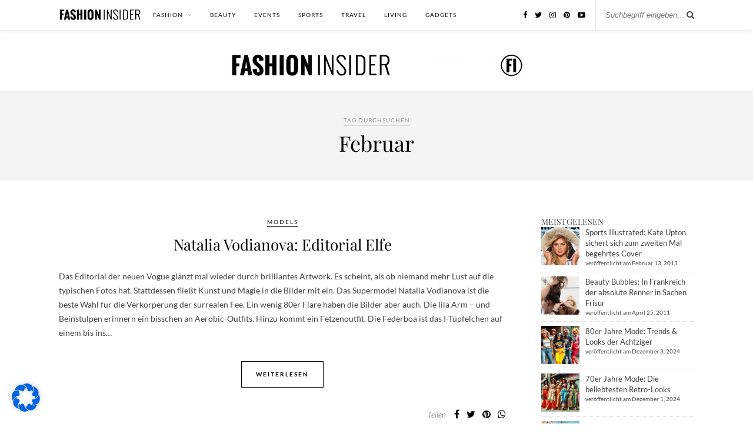

--- FILE ---
content_type: text/css
request_url: https://www.fashion-insider.de/wp-content/cache/min/1/wp-content/themes/rosemary/style.css?ver=1765915794
body_size: 9116
content:
*,html,body,div,dl,dt,dd,ul,ol,li,h1,h2,h3,h4,h5,h6,pre,form,label,fieldset,input,p,blockquote,th,td{margin:0;padding:0}table{border-collapse:collapse;border-spacing:0}fieldset,img{border:0}address,caption,cite,code,dfn,em,strong,th,var{font-style:normal;font-weight:400}ol,ul,li{list-style:none}caption,th{text-align:left}h1,h2,h3,h4,h5,h6{font-size:100%;font-weight:400}q:before,q:after{content:''}strong{font-weight:700}em{font-style:italic}a img{border:none}strong,b,strong *,b *{font-weight:700}em,i,em *,i *{font-style:italic}*,*:before,*:after{-webkit-box-sizing:border-box;-moz-box-sizing:border-box;box-sizing:border-box;-webkit-font-smoothing:antialiased;-moz-osx-font-smoothing:grayscale}html{overflow-x:hidden}body{background:#fff;font-family:"Lato",sans-serif;color:#424242;font-size:14px}p{line-height:24px}a{text-decoration:none;color:#C69F73}h1,h2,h3,h4,h5,h6{font-family:"Playfair Display"}.container{width:1080px;margin:0 auto}#content{margin-bottom:80px}#content:after{content:"";display:table;clear:both}#main{width:760px;float:left}#main.fullwidth{width:100%;float:none}#sidebar{width:260px;float:right}#top-bar{background:#fff;width:100%;height:51px;position:fixed;z-index:9999;box-shadow:0 1px 5px rgba(190,190,190,.46);-webkit-box-shadow:0 1px 5px rgba(190,190,190,.46);-moz-box-shadow:0 1px 5px rgba(190,190,190,.46);-webkit-backface-visibility:hidden}#top-bar .container{position:relative}#nav-wrapper{float:left}.slicknav_menu{display:none}#nav-wrapper .menu li{display:inline-block;margin-right:28px;position:relative}#nav-wrapper .menu li a{font-size:10px;text-transform:uppercase;letter-spacing:1px;line-height:51px;color:#000;display:block}#nav-wrapper .menu li.current-menu-item>a,#nav-wrapper .menu li.current_page_item>a,#nav-wrapper .menu li a:hover{color:#C69F73}#nav-wrapper .menu li.current-menu-item>a,#nav-wrapper .menu li.current_page_item>a{font-weight:700}#nav-wrapper .menu>li.menu-item-has-children>a:after{font-family:FontAwesome;content:"\f107";margin-left:7px;color:#999;font-size:11px}#nav-wrapper .menu .sub-menu,#nav-wrapper .menu .children{background-color:#fff;display:none;padding:0;position:absolute;margin-top:0;left:0;z-index:99999;border:1px solid #eee;border-top:none}#nav-wrapper ul.menu ul a,#nav-wrapper .menu ul ul a{color:#727272;margin:0;padding:6px 10px;min-width:165px;line-height:20px;-o-transition:.22s;-ms-transition:.22s;-moz-transition:.22s;-webkit-transition:.22s;transition:.22s;border-top:1px solid #eee}#nav-wrapper ul.menu ul li,#nav-wrapper .menu ul ul li{padding-right:0;margin-right:0}#nav-wrapper ul.menu ul a:hover,#nav-wrapper .menu ul ul a:hover{color:#C69F73;background:#f5f5f5}#nav-wrapper ul.menu li:hover>ul,#nav-wrapper .menu ul li:hover>ul{display:block}#nav-wrapper .menu .sub-menu ul,#nav-wrapper .menu .children ul{left:100%;top:0}#top-social{position:absolute;right:185px;top:0}#top-social.nosearch{right:0}#top-social a{color:#000;font-size:13px;margin-left:10px;line-height:51px}#top-social a:hover{color:#C69F73}#top-search{position:absolute;right:0;top:0;padding-left:16px;border-left:1px solid;border-color:#e8e8e8;z-index:999}#top-search form{display:inline}#top-search input{border:none;font-style:italic;width:135px;background:transparent}#top-search input:focus{outline:none}#top-search i{font-size:14px;line-height:51px}.show-search{display:none}i.search-toggle{font-size:14px;line-height:51px;display:none;cursor:pointer}.show-search{position:absolute;top:51px;right:-1px;display:none;z-index:10000}.show-search input{width:190px;background:#FFF;-webkit-box-shadow:0 5px 4px -4px rgba(190,190,190,.1);-moz-box-shadow:0 5px 4px -4px rgba(190,190,190,.1);box-shadow:0 5px 4px -4px rgba(190,190,190,.1);border:1px solid #eee;padding:10px 0 10px 10px;font-style:italic}.show-search input:focus{border:1px solid #ddd;outline:none}#header{padding-top:51px;margin-bottom:60px;border-bottom:1px solid #eee}.home #header,.page-template-page-slider #header,.page-template-page-slider-sidebar #header{margin-bottom:0;border-bottom:none}#logo{text-align:center;padding:68px 0 41px}#logo{max-width:100%;height:auto}.featured-area{margin-bottom:60px}.feat-item{position:relative;height:660px;background-size:cover;background-repeat:no-repeat;background-position:center;-moz-box-sizing:border-box;-webkit-box-sizing:border-box;box-sizing:border-box;display:block;width:100%;padding:17.2% 32.5%}.feat-overlay{background:rgba(255,255,255,1);position:relative;height:100%;width:100%;display:table;vertical-align:middle;text-align:center;-moz-box-sizing:border-box;-webkit-box-sizing:border-box;box-sizing:border-box;overflow:hidden;-webkit-box-shadow:0 8px 6px -6px rgba(0,0,0,.25);-moz-box-shadow:0 8px 6px -6px rgba(0,0,0,.25);box-shadow:0 8px 6px -6px rgba(0,0,0,.25)}.feat-overlay-inner{vertical-align:middle;display:table-cell}.feat-item .post-header{margin-bottom:0;padding:0 20px}.feat-item .post-header .date{display:block;margin-bottom:28px}.feat-item .post-header h2{margin-bottom:14px}.feat-item .post-header h2 a{font-size:24px}.feat-item .read-more{font-size:10px;text-transform:uppercase;letter-spacing:2px;color:#000;background:#fff;font-weight:700;display:inline-block;padding:12px 26px 13px;border:1px solid;border-color:#C69F73;-o-transition:.2s;-ms-transition:.2s;-moz-transition:.2s;-webkit-transition:.2s}.feat-item .read-more:hover{background:#C69F73;color:#fff}.promo-area{overflow:hidden;margin-bottom:60px}.promo-area.promo-slider{margin-top:-20px}.promo-area .promo-item{display:table;width:340px;float:left;margin-right:30px;height:190px;background-size:cover;background-repeat:no-repeat;background-position:center center;-moz-box-sizing:border-box;-webkit-box-sizing:border-box;box-sizing:border-box;padding:16px;position:relative}.promo-area .promo-item:last-child{margin-right:0}.promo-area .promo-overlay{height:100%;display:table-cell;vertical-align:middle;text-align:center}.promo-area .promo-overlay h4{color:#000;line-height:1.5em;padding:12px 16px 12px 17px;font-size:11px;text-transform:uppercase;letter-spacing:2px;background:#fff;display:inline-block;max-width:65%;font-family:"Lato",sans-serif;-webkit-box-shadow:0 8px 6px -6px rgba(0,0,0,.25);-moz-box-shadow:0 8px 6px -6px rgba(0,0,0,.25);box-shadow:0 8px 6px -6px rgba(0,0,0,.25)}.promo-area .promo-link{position:absolute;height:100%;width:100%;top:0;left:0;z-index:999999;display:block}.post{margin-bottom:50px}.post-header{margin-bottom:25px;text-align:center}.post-header .cat a{font-size:10px;text-transform:uppercase;letter-spacing:2px;border-bottom:1px solid;border-color:#C69F73;padding-bottom:2px;display:inline-block;margin:0 4px 12px 4px}.post-header h2,.post-header h1{margin-bottom:10px}.post-header h2 a,.post-header h1{color:#000;font-size:26px;-o-transition:.2s;-ms-transition:.2s;-moz-transition:.2s;-webkit-transition:.2s}#main.fullwidth.post-fullwidth .post-header h2,#main.fullwidth.post-fullwidth .post-header h1,#main.fullwidth.narrow.post-fullwidth .post-header h2,#main.fullwidth.narrow.post-fullwidth .post-header h1{max-width:65%;margin-left:auto;margin-right:auto}#main.fullwidth.post-fullwidth .post-header h2 a,#main.fullwidth.post-fullwidth .post-header h1,#main.fullwidth.narrow.post-fullwidth .post-header h2 a,#main.fullwidth.narrow.post-fullwidth .post-header h1{font-size:34px}.post-header h2 a:hover{opacity:.60}.post-header .date{font-size:11px;font-style:italic;color:#888}.post-img{margin-bottom:20px;text-align:center}.post-img img{max-width:100%;height:auto}.post-img.audio iframe{height:166px;width:100%}#main.fullwidth.narrow .post-entry{max-width:800px;margin-left:auto;margin-right:auto}.post-entry img{max-width:100%;height:auto}.post-entry p,.post-entry h1,.post-entry h2,.post-entry h3,.post-entry h4,.post-entry h5,.post-entry h6,.post-entry hr{margin-bottom:20px}.post-entry h1,.post-entry h2,.post-entry h3,.post-entry h4,.post-entry h5,.post-entry h6{color:#000}.post-entry h1{font-size:26px}.post-entry h2{font-size:24px}.post-entry h3{font-size:21px}.post-entry h4{font-size:19px}.post-entry h5{font-size:17px}.post-entry h6{font-size:15px}.post-entry hr{border:0;height:0;border-bottom:1px solid #e5e5e5;clear:both}.post-entry blockquote{border-left:3px solid;border-color:#C69F73;padding:0 18px}.post-entry blockquote p{font-family:"Georgia";font-size:18px;line-height:28px;font-style:italic;color:#999}.post-entry a:hover{text-decoration:underline}.post-entry ul,.post-entry ol{padding-left:45px;margin-bottom:20px}.post-entry ul li,.post-entry ol li{margin-bottom:12px;line-height:24px}.post-entry ul li{list-style:disc}.post-entry ol li{list-style:decimal}.sticky.post .post-header{border:1px dashed #eee;padding:20px 0}.post-entry pre{overflow:auto}.post-entry table{width:100%;margin-bottom:22px;border-collapse:collapse}.post-entry td,.post-entry th{padding:12px;border-bottom:1px #e5e5e5 solid}.post-entry th{font-weight:700;font-size:14px;background:#f5f5f5}.post-entry tr:hover{background:#f9f9f9}.more-link{text-align:center;display:block}.more-button{font-size:10px;line-height:24px;text-transform:uppercase;letter-spacing:2px;color:#000;background:#fff;font-weight:700;display:inline-block;margin-top:16px;padding:9px 24px 10px;border:1px solid;border-color:#C69F73;-o-transition:.2s;-ms-transition:.2s;-moz-transition:.2s;-webkit-transition:.2s}.more-button:hover{background:#C69F73;color:#fff;border:1px solid;border-color:#C69F73}.post-meta{margin-top:35px;overflow:hidden;border-bottom:1px solid #e5e5e5;padding-bottom:10px;font-style:italic;clear:both}.meta-comments{float:left}.meta-comments a{color:#424242;font-size:13px}.meta-share{float:right;color:#999;font-size:13px}.share-text{margin-right:2px}.meta-share a{margin-left:9px;font-size:16px}.post-author{margin-bottom:60px;margin-top:60px;overflow:hidden}.author-img{float:left;margin-right:30px}.author-img img{border-radius:50%}.author-content h5 a{font-size:18px;margin-bottom:8px;color:#000;display:block}.author-content p{margin-bottom:8px}.author-content .author-social{font-size:14px;color:#bbb;margin-right:8px}.post-related{overflow:hidden;margin-bottom:60px;margin-top:60px}.post-box{text-align:center}.post-box-title{font-size:11px;letter-spacing:2px;text-transform:uppercase;margin-bottom:30px;font-weight:700;border-bottom:1px solid #ddd;padding-bottom:4px;display:inline-block;font-family:"Lato"}.item-related{width:240px;float:left;margin-right:20px}.item-related:last-child{margin-right:0}#main.fullwidth .item-related{width:340px;margin-right:30px}#main.fullwidth .item-related:last-child{margin-right:0}.item-related img{margin-bottom:6px;width:100%;height:auto}.item-related h3{margin-bottom:4px}.item-related h3 a{font-size:14px;color:#424242;font-family:"Lato"}.item-related h3 a:hover{text-decoration:underline}.item-related span.date{font-size:11px;font-style:italic;color:#999}.post-tags{margin-top:25px;margin-bottom:-15px;padding-bottom:13px;clear:both}.post-tags a{font-size:10px;letter-spacing:1px;text-transform:uppercase;background:#f2f2f2;color:#666;padding:7px 8px;margin-right:7px;border-radius:3px;margin-bottom:5px;display:inline-block;-o-transition:.3s;-ms-transition:.3s;-moz-transition:.3s;-webkit-transition:.3s}.post-tags a:hover{background:#ddd;color:#666;text-decoration:none}.post-comments{margin-bottom:60px;margin-top:60px}.comments{margin-bottom:40px}.thecomment{border-bottom:1px dotted #eee;padding-bottom:34px;margin-bottom:34px}.thecomment .author-img{float:left;margin-right:20px}.thecomment .author-img img{border-radius:50%}.thecomment .comment-text{overflow:hidden}.thecomment .comment-text span.author,.thecomment .comment-text span.author a{display:block;font-size:13px;text-transform:uppercase;letter-spacing:2px;margin-bottom:6px;color:#424242}.thecomment .comment-text span.author a:hover{text-decoration:underline}.thecomment .comment-text span.date{font-size:11px;color:#999;font-style:italic;display:block;margin-bottom:6px}.thecomment .comment-text em{font-size:13px;margin-bottom:-14px;display:block;color:orange;letter-spacing:1px}.thecomment .comment-text em i{font-size:14px;color:#f3bd00}.post-comments span.reply a{float:right;font-size:10px;background-color:#aaa;color:#FFF;padding:2px 5px 4px 5px;border-radius:2px;margin-left:7px;-o-transition:.3s;-ms-transition:.3s;-moz-transition:.3s;-webkit-transition:.3s;transition:.3s}.post-comments span.reply a.comment-edit-link{background:#c5c5c5}.post-comments span.reply a:hover{opacity:.8}.post-comments ul.children{margin:0 0 0 55px}.post-comments ul.children li.thecomment{margin:0 0 8px 0}#respond{margin-bottom:20px;overflow:hidden}#respond h3{font-size:11px;color:#999;font-weight:700;margin-bottom:20px;font-family:"Lato";letter-spacing:2px;text-transform:uppercase}#respond h3 a{color:#000;display:inline-block}#respond h3 small a{text-transform:uppercase;font-size:11px;background:#333;color:#FFF;padding:4px 6px 5px;border-radius:3px;margin-left:7px;letter-spacing:1px;-o-transition:.3s;-ms-transition:.3s;-moz-transition:.3s;-webkit-transition:.3s;transition:.3s}#respond h3 small a:hover{opacity:.8}#respond label{color:#888;width:80px;font-size:13px;display:inline-block;font-weight:300}#respond input{padding:8px 10px;border:1px solid #DDD;margin-right:10px;border-radius:3px;color:#999;margin-bottom:15px;font-size:11px;width:250px;font-family:"Lato"}#respond input:focus{outline:none}#respond .comment-form-url{margin-bottom:10px}#respond textarea{padding:14px;border:1px solid #DDD;border-radius:3px;width:95%;height:120px;font-size:13px;color:#777;margin-bottom:14px;line-height:20px;font-family:"Lato"}#respond textarea:focus{outline:none}#respond #submit{text-transform:uppercase;letter-spacing:2px;background:#eee;border-radius:0;font-size:11px;color:#666;padding:12px 19px 14px;margin-top:6px;display:inline-block;border:none;-o-transition:.3s;-ms-transition:.3s;-moz-transition:.3s;-webkit-transition:.3s;transition:.3s;cursor:pointer;border-radius:30px;width:auto}#respond #submit:hover{background:#333;color:#FFF}p.comment-form-cookies-consent{margin-bottom:10px}#respond p.comment-form-cookies-consent input[type="checkbox"]{width:auto}#respond p.comment-form-cookies-consent label{width:100%;display:inline}.pagination{margin-top:60px;overflow:hidden;margin-bottom:40px}.pagination a{display:inline-block;letter-spacing:2px;text-transform:uppercase;font-size:11px;border-bottom:1px solid #e5e5e5;padding-bottom:5px;font-weight:700;-o-transition:.3s;-ms-transition:.3s;-moz-transition:.3s;-webkit-transition:.3s}.pagination a:hover{color:#424242}.pagination .newer{float:left}.pagination .older{float:right}.list-item{overflow:hidden;margin-bottom:30px;padding-bottom:30px;border-bottom:1px solid #eee}.list-item .list-content{overflow:hidden}.list-item .post-img{float:left;margin-right:25px;margin-bottom:0}.list-item .post-img img{max-width:270px}.list-item .list-content .post-header{text-align:left}.list-item .post-header h2 a{font-size:22px}.list-item .post-header .cat a{margin:0 8px 7px 0}.list-item .post-header{margin-bottom:14px}.list-meta .date{font-size:11px;font-style:italic;color:#999}.list-item .post-entry p{margin-bottom:14px}.grid-item{margin-bottom:40px}.sp-grid>li{width:365px;display:inline-block;vertical-align:top;margin-right:26px}#main.fullwidth .sp-grid>li{width:520px;margin-right:36px}#main.fullwidth .sp-grid li:nth-of-type(2n+2){margin-right:0}.sp-grid li:nth-of-type(2n+2){margin-right:0}.grid-item .post-header .cat a{margin:0 4px 8px 4px}.grid-item .post-header h2 a{font-size:22px}.grid-item .post-header{margin-bottom:16px}.widget{margin-bottom:38px}.widget-title{border:1px solid;border-color:#C69F73;font-size:10px;color:#000;text-transform:uppercase;letter-spacing:2px;font-family:"Lato";font-weight:700;text-align:center;margin-bottom:25px;padding:16px 0}.widget a:hover{text-decoration:underline}.widget input,.widget select{border:1px solid #ddd;color:#888;padding:9px 7px;width:100%}.widget input:focus,.widget select:focus{outline:none;border:1px solid #d5d5d5}.widget ul li{margin-bottom:7px;padding-bottom:8px;border-bottom:1px dotted #d5d5d5}.widget ul li:last-child{margin-bottom:0;padding-bottom:0;border-bottom:none}.widget ul li a{color:#424242}.widget img{max-width:100%;height:auto}.about-widget{text-align:center}.about-widget img{margin-bottom:10px;max-width:100%;height:auto}.about-round{border-radius:50%}.social-widget{text-align:center}.social-widget a:first-child{margin-left:0}.social-widget a:last-child{margin-right:0}.social-widget a i{height:16px;width:20px;text-align:center;line-height:20px;color:#161616;border-radius:50%;margin:0 8px;font-size:16px}.social-widget a:hover>i{color:#C69F73}.side-pop{margin-bottom:25px}.side-pop:after{content:"";display:table;clear:both}.side-pop:last-child{margin-bottom:0}.side-pop-img{margin-bottom:12px;position:relative}.side-pop-img img{vertical-align:middle}.side-pop-content{text-align:center}.side-pop-content h4{margin-bottom:7px}.side-pop-content h4 a{font-size:15px;color:#000;font-family:"Lato",sans-serif}.side-pop-content span.sp-date{font-size:11px;color:#999;font-style:italic;display:block}.side-count{position:absolute;left:-8px;top:-8px;height:38px;width:38px;line-height:38px;background-color:#121212;border-radius:100%;color:#fff;font-size:16px;text-align:center}.side-pop.list .side-count{height:28px;width:28px;line-height:28px;font-size:13px}.side-pop.overlay .side-pop-content{position:absolute;bottom:0;left:0;width:100%;background:-moz-linear-gradient(bottom,rgba(0,0,0,.7) 0,rgba(0,0,0,0) 100%);background:-webkit-linear-gradient(bottom,rgba(0,0,0,.7) 0,rgba(0,0,0,0) 100%);background:linear-gradient(to top,rgba(0,0,0,.7) 0,rgba(0,0,0,0) 100%);padding:80px 20px 15px;box-sizing:border-box}.side-pop.overlay .side-pop-content h4 a{color:#fff;font-weight:500}.side-pop.overlay .side-pop-content span.sp-date{color:#bbb}.side-pop.overlay .side-pop-img{margin-bottom:0}.side-pop.list{margin-bottom:24px}.side-pop.list:last-child{margin-bottom:0}.side-pop.list .side-pop-img{float:left;max-width:94px;margin-right:15px;margin-bottom:0}.side-pop.list .side-pop-content{text-align:left;overflow:hidden}.side-pop.list .side-pop-content h4 a{font-size:13px}.widget_categories ul li,.widget_archive ul li{color:#999}.widget_categories a,.widget_archive a{margin-right:5px}.widget .tagcloud a{font-size:9px!important;letter-spacing:1px;text-transform:uppercase;background:#f2f2f2;color:#777;padding:6px 8px 7px;margin-right:5px;margin-bottom:8px;display:inline-block;-o-transition:.3s;-ms-transition:.3s;-moz-transition:.3s;-webkit-transition:.3s}.widget .tagcloud a:hover{opacity:.7;text-decoration:none}#wp-calendar{width:100%}#wp-calendar caption{text-align:right;color:#777;font-size:12px;margin-top:10px;margin-bottom:15px;border-bottom:1px solid #e5e5e5;padding-bottom:8px}#wp-calendar thead{font-size:12px}#wp-calendar thead th{padding-bottom:10px}#wp-calendar tbody{color:#aaa}#wp-calendar tbody td{background:#f5f5f5;border:1px solid #fff;text-align:center;padding:8px;font-size:12px}#wp-calendar tbody td a{font-weight:700;color:#222}#wp-calendar tbody td:hover{background:#fff}#wp-calendar tbody .pad{background:none}#wp-calendar tfoot #next{font-size:10px;text-transform:uppercase;text-align:right}#wp-calendar tfoot #prev{font-size:10px;text-transform:uppercase;padding-top:10px}#wp-calendar thead th{padding-bottom:10px;text-align:center}#sidebar .instagram-pics li{width:31.8%;display:inline-block;border-bottom:none;padding:0;margin:0 2px 2px}#sidebar .instagram-pics li img{max-width:100%}#sidebar .instagram-pics li img:hover{opacity:.87}.widget #searchform input#s{border:1px solid #e5e5e5;background:#fff url(../../../../../../themes/rosemary/img/searchsubmit.png) no-repeat 96% 13px;padding:14px 14px;font-size:11px;color:#999;letter-spacing:1px}.widget #searchform #s:focus{outline:none}.widget #searchform input#s{width:230px}.widget ul.menu li ul{padding-left:12px;margin-top:8px}#sidebar .promo-item{display:table;width:100%;height:130px;background-size:cover;background-repeat:no-repeat;background-position:center center;position:relative}#sidebar .promo-overlay{height:100%;display:table-cell;vertical-align:middle;text-align:center}#sidebar .promo-overlay h4{color:#000;line-height:1.5em;padding:9px 15px 8px;font-size:11px;text-transform:uppercase;letter-spacing:2px;background:#fff;display:inline-block;font-family:"Lato",sans-serif}#sidebar .promo-link{position:absolute;height:100%;width:100%;top:0;left:0;z-index:999;display:block}#instagram-footer{text-align:center;overflow:hidden;clear:both}.instagram-title{font-size:16px;text-transform:uppercase;margin-bottom:22px}#instagram-footer .instagram-pics li{width:16.66666666666667%;display:inline;float:left}#instagram-footer .instagram-pics li img{max-width:100%}#instagram-footer .instagram-pics li img:hover{opacity:.87}#instagram-footer p.clear{font-size:11px;border-bottom:1px solid #eee;display:inline-block;margin-top:5px}#footer{clear:both;padding:16px 0 28px;overflow:hidden}#footer .copyright{font-style:italic;font-size:12px;color:#888}#footer .copyright.left{float:left}#footer .copyright.right{float:right}.archive-box{text-align:center;background:#f4f4f4;margin-top:-61px;padding:40px 0;margin-bottom:60px}.archive-box h1{font-size:36px;color:#000}.archive-box span{font-size:10px;text-transform:uppercase;letter-spacing:1px;color:#999;display:inline-block;border-bottom:1px solid #d8d8d8;padding-bottom:3px;margin-bottom:5px}.nothing{font-size:14px;color:#999;text-align:center}.archive-descrip{margin-top:20px}.archive-descrip.post-entry p:last-child{margin-bottom:0}.post-header.page-blog h2{font-size:28px;color:#000;margin-bottom:40px}.alignnone{margin:5px 20px 20px 0}.aligncenter,div.aligncenter{display:block;margin:5px auto 5px auto}.alignright{float:right;margin:5px 0 20px 20px}.alignleft{float:left;margin:5px 20px 20px 0}a img.alignright{float:right;margin:5px 0 20px 20px}a img.alignnone{margin:5px 20px 20px 0}a img.alignleft{float:left;margin:5px 20px 20px 0}a img.aligncenter{display:block;margin-left:auto;margin-right:auto}.wp-caption{background:#fff;border:1px solid #f0f0f0;max-width:96%;padding:5px 3px 10px;text-align:center}.wp-caption.alignnone{margin:5px 20px 20px 0}.wp-caption.alignleft{margin:5px 20px 20px 0}.wp-caption.alignright{margin:5px 0 20px 20px}.wp-caption img{border:0 none;height:auto;margin:0;max-width:98.5%;padding:0;width:auto}.wp-caption p.wp-caption-text{font-size:11px;line-height:17px;margin:0;padding:0 4px 5px}.gallery .gallery-caption{font-size:12px;color:#888;font-family:"Open Sans"}.gallery .gallery-icon img{border-radius:2px;border:none!important;padding:6px;box-sizing:border-box}.error-page{text-align:center}.error-page h1{font-size:186px;color:#000}.error-page p{color:#999;font-style:italic}.wpcf7 input{width:266px}div.wpcf7{overflow:hidden;margin-top:40px}.wpcf7 input,.wpcf7 textarea{padding:8px;border:1px solid #DDD;margin-right:10px;-webkit-border-radius:5px;-moz-border-radius:5px;border-radius:5px;color:#777;font-size:12px;margin-top:6px;margin-bottom:6px}.wpcf7 textarea{width:95%}.wpcf7 .wpcf7-submit{background:#eee;-webkit-border-radius:20px;-moz-border-radius:20px;border-radius:20px;padding:12px 24px;color:#666;letter-spacing:3px;font-size:11px;text-transform:uppercase;cursor:pointer;-o-transition:.3s;-ms-transition:.3s;-moz-transition:.3s;-webkit-transition:.3s;transition:.3s;display:block;border:none;width:auto}.wpcf7 .wpcf7-submit:hover{background:#333;color:#fff}.slicknav_btn{position:relative;display:block;vertical-align:middle;float:left;line-height:27px;cursor:pointer;height:27px}.slicknav_menu .slicknav_menutxt{display:block;line-height:1.188em;float:left}.slicknav_menu .slicknav_icon{float:left;margin:.188em 0 0 .438em}.slicknav_menu .slicknav_no-text{margin:0}.slicknav_menu .slicknav_icon-bar{display:block;width:1.125em;height:.125em}.slicknav_btn .slicknav_icon-bar+.slicknav_icon-bar{margin-top:.188em}.slicknav_nav{clear:both}.slicknav_nav ul,.slicknav_nav li{display:block}.slicknav_nav .slicknav_arrow{font-size:.8em;margin:0 0 0 .4em}.slicknav_nav .slicknav_item{cursor:pointer}.slicknav_nav .slicknav_row{display:block}.slicknav_nav a{display:block}.slicknav_nav .slicknav_item a,.slicknav_nav .slicknav_parent-link a{display:inline}.slicknav_menu:before,.slicknav_menu:after{content:" ";display:table}.slicknav_menu:after{clear:both}.slicknav_menu{*zoom:1}.slicknav_menu{font-size:16px}.slicknav_btn{margin:5px 5px 6px;text-decoration:none;text-shadow:0 1px 1px rgba(255,255,255,.75);-webkit-border-radius:4px;-moz-border-radius:4px;border-radius:4px}.slicknav_menu .slicknav_menutxt{color:#FFF;font-weight:700;text-shadow:0 1px 3px #000}.slicknav_menu .slicknav_icon-bar{background-color:#000}.slicknav_menu{background:#fff;padding:6px}.slicknav_nav{color:#fff;margin:0;padding:0;background:#f6f6f6;z-index:9999}.slicknav_nav,.slicknav_nav ul{list-style:none;overflow:hidden}.slicknav_nav ul{padding:0;margin:0 0 0 20px}.slicknav_nav .slicknav_row{padding:5px 10px;margin:2px 5px}.slicknav_nav a{padding:5px 10px;margin:2px 5px;text-decoration:none;color:#000;font-size:10px;font-weight:400;letter-spacing:1px;text-transform:uppercase}.slicknav_nav .slicknav_item a,.slicknav_nav .slicknav_parent-link a{padding:0;margin:0}.slicknav_nav .slicknav_txtnode{margin-left:15px}.slicknav_menu .slicknav_no-text{margin-top:7px}.woocommerce .page-title{font-size:30px;font-weight:300;margin-bottom:-3px}.woocommerce .woocommerce-result-count{color:#999;font-size:14px;font-style:italic}.woocommerce .woocommerce-ordering select{padding:7px 9px;color:#999;border-radius:2px;font-size:13px;border:1px solid #e5e5e5;max-width:190px}.woocommerce .woocommerce-ordering{margin-top:-15px;margin-bottom:40px}.woocommerce ul.products li.product a img{margin-bottom:8px}.woocommerce ul.products li.product .woocommerce-loop-category__title,.woocommerce ul.products li.product .woocommerce-loop-product__title,.woocommerce ul.products li.product h3{color:#000;font-weight:400;padding-bottom:4px;font-size:16px;text-align:center;text-transform:none;letter-spacing:0;font-family:"Playfair Display"}.woocommerce ul.products li.product .price{text-align:center;font-size:13px;color:#888}.woocommerce ul.products li.product .price del{display:inline;margin-right:3px}.woocommerce ul.products li.product .price ins{font-weight:400;text-decoration:none}.woocommerce ul.products li.product .button{display:none}.woocommerce span.onsale{height:38px;width:38px;line-height:38px;padding:0;font-weight:400;font-size:12px;color:#fff;background-color:#222;margin:-.8em -.8em 0 0}.woocommerce ul.products li.product .onsale{margin:-.8em -.8em 0 0}.woocommerce nav.woocommerce-pagination ul{border:none}.woocommerce nav.woocommerce-pagination ul li{border:1px solid #e5e5e5;margin:0 3px;border-radius:3px}.woocommerce nav.woocommerce-pagination ul li a:focus,.woocommerce nav.woocommerce-pagination ul li a:hover,.woocommerce nav.woocommerce-pagination ul li span.current{background:#f4f4f4;color:#888}.woocommerce nav.woocommerce-pagination ul li a,.woocommerce nav.woocommerce-pagination ul li span{color:#999;font-size:12px;padding:6px 9px}.woocommerce ul.products li.product .star-rating{margin:5px auto 10px}.woocommerce div.product .product_title{font-size:28px;color:#000;margin-bottom:10px}.woocommerce .star-rating{font-size:11px;color:#C69F73}.woocommerce .woocommerce-product-rating .star-rating{margin:.5em 6px 0 0}a.woocommerce-review-link{font-size:13px;color:#999;font-style:italic}.woocommerce div.product .woocommerce-product-rating{margin-bottom:2px}.woocommerce div.product .entry-summary p.price,.woocommerce div.product .entry-summary span.price{font-size:18px;color:#666;margin:5px 0 38px;position:relative}.woocommerce div.product .entry-summary p.price:after{content:"";position:absolute;bottom:-18px;left:0;height:1px;width:44px;border-top:1px solid;border-color:#d5d5d5}.woocommerce div.product p.price ins,.woocommerce div.product span.price ins{font-weight:400;text-decoration:none}.woocommerce div.product div.summary p{margin-bottom:16px;color:#444}.woocommerce div.product div.summary p:last-child{margin-bottom:30px}.woocommerce #respond input#submit.alt,.woocommerce a.button.alt,.woocommerce button.button.alt,.woocommerce input.button.alt{background-color:#161616;font-size:10px;text-transform:uppercase;letter-spacing:2px;padding:13px 14px 13px 15px;font-weight:400;border-radius:0}.woocommerce #respond input#submit.alt:hover,.woocommerce a.button.alt:hover,.woocommerce button.button.alt:hover,.woocommerce input.button.alt:hover{background-color:#999}.woocommerce .quantity .qty{padding:10px 4px;margin-right:10px;width:4em}.woocommerce div.product form.cart div.quantity{margin-right:2px}.product_meta{color:#949494;font-size:12px}.product_meta .sku_wrapper,.product_meta .posted_in,.product_meta .tagged_as{display:block;margin-bottom:2px}.product_meta a{color:#aaa}.woocommerce-Reviews .comment-reply-title{text-transform:uppercase;letter-spacing:1px;margin-bottom:10px;font-size:11px;font-weight:700;display:block}.woocommerce #content div.product div.images,.woocommerce div.product div.images,.woocommerce-page #content div.product div.images,.woocommerce-page div.product div.images{width:52%}.woocommerce #content div.product div.summary,.woocommerce div.product div.summary,.woocommerce-page #content div.product div.summary,.woocommerce-page div.product div.summary{width:43%}.woocommerce div.product div.images,.woocommerce div.product div.summary{margin-bottom:50px}.woocommerce div.product .woocommerce-tabs ul.tabs li a{padding:14px 10px 14px;font-size:11px;text-transform:uppercase;letter-spacing:2px;font-weight:400}.woocommerce div.product .woocommerce-tabs .panel h2,.related.products h2,.upsells.products h2{margin-bottom:20px;text-transform:uppercase;letter-spacing:2px;font-size:12px;font-weight:700;position:relative;font-family:"Lato",sans-serif;font-style:normal}.woocommerce div.product .woocommerce-tabs ul.tabs{margin-bottom:30px}.woocommerce div.product .woocommerce-tabs ul.tabs li{background-color:#f4f4f4;border-color:#e2e2e2;border-radius:0}.woocommerce div.product .woocommerce-tabs ul.tabs li:after,.woocommerce div.product .woocommerce-tabs ul.tabs li:before{display:none}.woocommerce div.product .woocommerce-tabs ul.tabs:before{border-color:#e2e2e2}.woocommerce table.shop_attributes th{font-weight:400}.woocommerce table.shop_attributes td{padding:10px 0}.woocommerce table.shop_attributes td,.woocommerce table.shop_attributes th{border-bottom:none}.woocommerce table.shop_attributes{border-top:none}.entry-content th{background:#fff}.woocommerce table.shop_attributes td{color:#888}.related.products h2{margin-bottom:30px}.woocommerce #reviews #comments ol.commentlist{padding-left:0;margin-left:0}.woocommerce #reviews #comments ol.commentlist li img.avatar{position:relative;border:none;background:none;border-radius:100%;height:50px;width:50px}.woocommerce #reviews #comments ol.commentlist li .comment-text{border:none;border-radius:0;margin-left:55px;padding:0 0 0 10px}.woocommerce #reviews #comments ol.commentlist li .comment-text p{margin-bottom:3px}.woocommerce .comment-text p.meta strong{color:#000;text-transform:uppercase;font-size:12px;letter-spacing:1px}.woocommerce .star-rating{float:none;margin-bottom:8px}.woocommerce #reviews #comments ol.commentlist li{border-bottom:1px solid #eee;padding-bottom:25px;list-style:none}.woocommerce #reviews h3{margin-bottom:10px;font-style:normal}.woocommerce #review_form #respond p{margin-bottom:10px}.woocommerce #review_form #respond textarea{margin-bottom:0}.woocommerce #reviews #comment{height:120px}.woocommerce #respond input#submit,.woocommerce a.button,.woocommerce button.button,.woocommerce input.button{text-transform:uppercase;letter-spacing:2px;background:#eee;border-radius:0;font-size:11px;color:#888;padding:11px 21px 10px;display:inline-block;border:none;-o-transition:.3s;-ms-transition:.3s;-moz-transition:.3s;-webkit-transition:.3s;transition:.3s;cursor:pointer;border-radius:30px;width:auto;font-weight:400}.woocommerce #respond input#submit:hover,.woocommerce a.button:hover,.woocommerce button.button:hover,.woocommerce input.button:hover{background:#333;color:#FFF}.woocommerce-page .post-meta{display:none}.woocommerce table.shop_table{border-radius:0}.woocommerce-account .addresses .title h3,.woocommerce-account h2{font-style:normal}.woocommerce-account .addresses .title h3,.woocommerce-account h2{text-transform:uppercase;font-size:14px;letter-spacing:2px}.woocommerce table.my_account_orders th{font-size:11px;text-transform:uppercase;letter-spacing:2px;font-weight:400;padding:10px}.woocommerce table.shop_table td{border:none}.woocommerce table.my_account_orders .order-actions .button{padding:7px 14px 8px 16px;font-size:10px}.woocommerce table.my_account_orders td,.woocommerce table.my_account_orders th{padding:8px 8px}.woocommerce table.shop_table{margin-bottom:35px}.woocommerce-page .col2-set.addresses{margin-top:30px}.woocommerce-page .col2-set.addresses address{color:#888}p.myaccount_user{margin-bottom:35px}address{line-height:24px}.woocommerce-account .addresses .title .edit{font-size:11px;text-decoration:underline}.woocommerce-MyAccount-navigation ul{padding-left:0;list-style:none}.woocommerce-MyAccount-navigation ul li{border-bottom:1px solid #e8e8e8;list-style:none;padding-bottom:10px}.woocommerce-MyAccount-navigation ul li a{color:#888;font-size:14px}.woocommerce-account .woocommerce-MyAccount-navigation{width:26%}.woocommerce-EditAccountForm legend{padding:15px 0 10px 2px;font-weight:700}.cart-empty{text-align:center}.return-to-shop{text-align:center}.woocommerce table.shop_table tfoot th,.woocommerce table.shop_table tbody th{border-bottom:none}.woocommerce table.shop_table tbody th,.woocommerce table.shop_table tfoot td,.woocommerce table.shop_table tfoot th{font-weight:400}mark{background-color:#fff;border-bottom:3px solid #eee}.woocommerce .woocommerce-info:before{color:#888}.woocommerce .woocommerce-error,.woocommerce .woocommerce-info,.woocommerce .woocommerce-message{padding:.8em 2em 1em 3.5em!important;background-color:#f7f7f7}.woocommerce .woocommerce-info{border-top-color:#e5e5e5}a.showcoupon{text-decoration:underline}.woocommerce-checkout h3,.woocommerce-account .addresses .title h3,.woocommerce-account h2{text-transform:uppercase;font-size:13px;letter-spacing:1px;font-weight:700;font-family:"Lato",sans-serif}input#ship-to-different-address-checkbox{width:auto;vertical-align:middle}.woocommerce-checkout h3{margin-top:30px}.woocommerce-checkout #payment ul.payment_methods li{list-style:none}.woocommerce-checkout #payment ul.payment_methods li input{width:auto}.woocommerce-checkout #payment{background-color:#f7f7f7}.woocommerce-checkout #payment ul.payment_methods{border-bottom:none}.woocommerce-checkout #payment div.payment_box:before{border:1em solid #ebebeb;border-right-color:transparent;border-left-color:transparent;border-top-color:transparent}.woocommerce-checkout #payment div.payment_box{background-color:#ebebeb;color:#888}.woocommerce form.checkout_coupon,.woocommerce form.login,.woocommerce form.register{border:1px solid #e5e5e5}.woocommerce form .form-row input.input-text,.woocommerce form .form-row textarea{padding:8px;border:1px solid #ddd}.woocommerce .order_details li{list-style:none}.woocommerce .order_details{padding-left:0}.woocommerce .woocommerce-error:before,.woocommerce .woocommerce-info:before,.woocommerce .woocommerce-message:before{top:11px}.woocommerce .woocommerce-error,.woocommerce .woocommerce-info,.woocommerce .woocommerce-message{border-top-color:#e5e5e5;line-height:32px}.woocommerce .woocommerce-error li,.woocommerce .woocommerce-info li,.woocommerce .woocommerce-message li{margin-bottom:0}.woocommerce .cart-collaterals .cart_totals,.woocommerce-page .cart-collaterals .cart_totals{width:100%}.woocommerce-cart .cart-collaterals .cart_totals table td,.woocommerce-cart .cart-collaterals .cart_totals table th{padding-left:15px}.woocommerce-cart .cart-collaterals .cart_totals tr td,.woocommerce-cart .cart-collaterals .cart_totals tr th{border-top:none}.woocommerce .cart .button,.woocommerce .cart input.button{font-size:10px;padding:8px 14px 9px}.woocommerce-cart table.cart td.actions .coupon .input-text{padding:4px 6px;margin-right:10px;line-height:1.3}.woocommerce table.cart td.actions .input-text,.woocommerce-page #content table.cart td.actions .input-text,.woocommerce-page table.cart td.actions .input-text{width:110px}.woocommerce-cart .cart-collaterals .cart_totals table th{background:#f7f7f7}.woocommerce #content table.cart td.actions,.woocommerce table.cart td.actions,.woocommerce-page #content table.cart td.actions,.woocommerce-page table.cart td.actions{padding:15px;border-top:1px solid #e5e5e5}.woocommerce a.remove{color:#999!important}.woocommerce a.remove:hover{background:none!important;color:#000!important;text-decoration:none}.cart_item a{color:#000}.woocommerce .widget_shopping_cart .cart_list li,.woocommerce.widget_shopping_cart .cart_list li{padding-left:25px}input#rememberme{width:auto}.woocommerce .login #password{margin-bottom:20px}.woocommerce .login .button{margin-right:10px}.woocommerce form .form-row .input-checkbox{width:auto}.lost_password{font-size:11px}.woocommerce .widget_shopping_cart .cart_list li a.remove,.woocommerce.widget_shopping_cart .cart_list li a.remove{font-size:16px;line-height:18px;font-weight:700}.woocommerce ul.cart_list li a,.woocommerce ul.product_list_widget li a{font-weight:300}.woocommerce ul.cart_list li img,.woocommerce ul.product_list_widget li img{width:60px}.woocommerce .widget_shopping_cart .cart_list li,.woocommerce.widget_shopping_cart .cart_list li{margin-bottom:8px;text-align:left}.widget_shopping_cart .quantity{color:#999}.woocommerce ul.cart_list,.woocommerce ul.product_list_widget{margin-bottom:15px}.woocommerce .widget_shopping_cart .total,.woocommerce.widget_shopping_cart .total{border-top:1px solid #eee;padding-top:10px;margin-bottom:15px}.widget_shopping_cart a.button,.woocommerce .widget_price_filter .price_slider_amount .button{font-size:10px;padding:11px 15px 9px;margin:0 5px 0 0}.woocommerce .widget_shopping_cart .cart_list li a.remove,.woocommerce.widget_shopping_cart .cart_list li a.remove{top:2px}.woocommerce.widget_products ul.product_list_widget li img,.woocommerce.widget_recently_viewed_products ul.product_list_widget li img,.woocommerce.widget_recent_reviews ul.product_list_widget li img,.woocommerce.widget_top_rated_products ul.product_list_widget li img{float:left;margin-left:0;margin-right:14px;width:80px}.woocommerce.widget_products ul.product_list_widget li,.woocommerce.widget_recently_viewed_products ul.product_list_widget li,.woocommerce.widget_recent_reviews ul.product_list_widget li,.woocommerce.widget_top_rated_products ul.product_list_widget li{margin-bottom:10px;padding-bottom:12px;text-align:left}.woocommerce.widget_products .amount,.woocommerce.widget_recently_viewed_products .amount,.woocommerce.widget_recent_reviews .amount,.woocommerce.widget_top_rated_products .amount{color:#999}.woocommerce.widget_products span.product-title,.woocommerce.widget_recently_viewed_products span.product-title,.woocommerce.widget_recent_reviews span.product-title,.woocommerce.widget_top_rated_products span.product-title{margin-bottom:5px}.woocommerce ul.cart_list li .star-rating,.woocommerce ul.product_list_widget li .star-rating{margin-top:8px;margin-bottom:3px}.woocommerce ul.product_list_widget .reviewer{color:#999;font-style:italic;font-size:12px}.woocommerce.widget_layered_nav_filters ul li{margin-right:10px}.woocommerce.widget_layered_nav ul li .count{color:#999}.woocommerce.widget_layered_nav ul li a:hover{text-decoration:none}.woocommerce .widget_price_filter .price_slider_wrapper .ui-widget-content{background-color:#f2f2f2}.woocommerce .widget_price_filter .ui-slider .ui-slider-range,.woocommerce .widget_price_filter .ui-slider .ui-slider-handle{background-color:#ccc}.woocommerce .widget_rating_filter ul li .star-rating{margin-bottom:0}.woocommerce .widget_rating_filter ul li a{color:#a5a5a5}.woocommerce nav.woocommerce-pagination{margin-bottom:40px}.widget_product_categories{text-align:center}.widget_product_categories .count{color:#999;font-size:13px}.widget_layered_nav,.widget_rating_filter{text-align:center}#sp-shopping-cart{float:right;margin-left:8px;line-height:51px}.cart-contents{position:relative}.cart-contents:before{font-family:FontAwesome;content:"\f07a";font-size:14px;font-style:normal;font-weight:400;padding-right:5px;vertical-align:bottom;color:#000}.cart-contents:hover{text-decoration:none}.cart-contents .sp-count{background:#C69F73;color:#fff;display:inline-block;width:16px;height:16px;text-align:center;font-weight:700;line-height:16px;border-radius:100%;font-size:10px;position:absolute;top:-4px;right:-7px;font-family:"Open Sans",sans-serif}.post-entry ul.wp-block-gallery{padding-left:0}.wp-block-image figcaption{color:#888;font-size:15px}.wp-block-gallery .blocks-gallery-image figcaption,.wp-block-gallery .blocks-gallery-item figcaption{padding-bottom:10px}@media (min-width:600px){.wp-block-column:nth-child(odd){margin-right:20px}.wp-block-column:not(:first-child),.wp-block-column:nth-child(2n){margin-left:20px}.wp-block-column:not(:last-child){margin-right:20px}}.wp-block-quote,.wp-block-image,.wp-block-media-text,.wp-block-categories,.wp-block-archives{margin-bottom:20px}.post-entry .wp-block-quote p,#main.fullwidth .post-entry .wp-block-quote p{font-size:20px;line-height:30px;color:#000;position:relative}.post-entry blockquote.wp-block-quote{border-left:none;padding:30px 60px;margin:20px 0 0}.post-entry blockquote.wp-block-quote p:first-child:before{content:'\201C';color:#ececec;font-size:150px;font-weight:700;position:absolute;top:30px;left:-39px;text-shadow:none;z-index:-300}.post-entry blockquote.wp-block-quote cite,.post-entry .wp-block-pullquote blockquote cite{color:#999;display:block}.post-entry blockquote.wp-block-quote cite{margin-top:-10px}.post-entry blockquote.wp-block-quote cite:before{content:"-";margin-right:4px}.post-entry .wp-block-pullquote{border-top:2px solid;border-bottom:2px solid;border-color:#eee;margin-bottom:20px;margin-top:10px;position:relative;padding:30px 10px}.post-entry .wp-block-pullquote blockquote{border-left:none}.post-entry .wp-block-pullquote blockquote p,#main.fullwidth .post-entry .wp-block-pullquote blockquote p{color:#000;font-size:18px;line-height:28px;position:relative;z-index:10}.post-entry .wp-block-pullquote blockquote p:first-child:before{content:'\201C';color:#eee;font-size:100px;font-weight:700;position:absolute;top:20px;left:-25px;text-shadow:none;z-index:-1}.wp-block-pullquote.alignleft,.wp-block-pullquote.alignright{max-width:300px}.wp-block-pullquote.alignright{margin-right:0;margin-left:20px;float:right}.wp-block-pullquote.alignleft{margin-left:0;margin-right:20px;float:left}#main.fullwidth .wp-block-image .alignright,#main.fullwidth .alignright.wp-block-embed{margin-right:-9%;margin-left:30px}#main.fullwidth .wp-block-pullquote.alignleft,#main.fullwidth .alignleft.wp-block-embed{margin-left:-9%;margin-right:30px}.wp-block-pullquote p,.wp-block-pullquote.alignleft p,.wp-block-pullquote.alignright p{margin-bottom:10px;font-size:20px;line-height:30px}#main.fullwidth .wp-block-image .alignleft{margin-left:-9%;margin-right:30px}#main.fullwidth .wp-block-image .alignright{margin-right:-9%;margin-left:30px}.wp-block-cover .wp-block-cover-text{font-family:"Playfair Display";font-size:2.2em}.post-entry .wp-block-button a.wp-block-button__link{text-transform:uppercase;letter-spacing:2px;font-size:12px;font-weight:700;padding:8px 24px}.post-entry .wp-block-button a.wp-block-button__link:hover{text-decoration:none;opacity:.8}.post-entry ul.wp-block-latest-posts.is-list{padding:25px 30px;border:1px solid #e8e8e8}.post-entry ul.wp-block-latest-posts.is-grid{padding:0}.post-entry ul.wp-block-latest-posts li{list-style:none}.post-entry ul.wp-block-latest-posts.is-list li{margin-bottom:15px;padding-bottom:15px;border-bottom:1px solid #e8e8e8}.post-entry ul.wp-block-latest-posts.is-list li:last-child{margin-bottom:0;padding-bottom:0;border-bottom:none}.post-entry ul.wp-block-latest-posts.is-grid li{background:#f7f7f7;padding:15px 20px}.post-entry ul.wp-block-latest-posts li a{color:#000;font-size:16px;font-weight:700}.wp-block-latest-posts__post-date{font-size:13px;font-style:italic;color:#888}.post-entry .wp-block-categories li,.post-entry .wp-block-archives li{color:#999}.post-entry .wp-block-categories li a,.post-entry .wp-block-archives li a{color:#000}.wp-block-categories select,.wp-block-archives select{padding:8px;border:1px solid #ddd}.post-entry ol.wp-block-latest-comments{padding:0}.wp-block-latest-comments__comment-meta{font-size:14px;color:#999}a.wp-block-latest-comments__comment-author{color:#000;font-weight:700}a.wp-block-latest-comments__comment-link{color:#999}.wp-block-latest-comments__comment-date{font-style:italic}#main.fullwidth .alignfull{width:100vw;margin-left:50%;transform:translateX(-50%);max-width:none}#main.fullwidth .post-entry .alignwide{width:70vw;margin-left:50%;-webkit-transform:translateX(-50%);transform:translateX(-50%)}#main.fullwidth.narrow .post-entry .alignwide{max-width:1080px;margin-left:50%;-webkit-transform:translateX(-50%);transform:translateX(-50%)}#main.fullwidth .single .post-entry,#main.fullwidth .single .post-entry p{font-size:15px;line-height:26px}#main.fullwidth .post-entry .alignfull,#main.fullwidth .post-entry .alignwide{padding-top:10px}#main.fullwidth .post-entry p,#main.fullwidth .post-entry .alignfull,#main.fullwidth .post-entry .alignwide,#main.fullwidth .post-entry hr,#main.fullwidth .wp-block-image,#main.fullwidth .wp-block-media-text,#main.fullwidth .wp-block-categories,#main.fullwidth .wp-block-archives,#main.fullwidth .wp-block-embed{margin-bottom:26px}#main.fullwidth.post-fullwidth .post-entry h1,#main.fullwidth.post-fullwidth .post-entry h2,#main.fullwidth.post-fullwidth .post-entry h3,#main.fullwidth.post-fullwidth .post-entry h4,#main.fullwidth.post-fullwidth .post-entry h5,#main.fullwidth.post-fullwidth .post-entry h6{padding-top:10px}@media only screen and (min-width:942px) and (max-width:1170px){#main.fullwidth.narrow .post-entry .alignwide{max-width:940px}}@media only screen and (min-width:768px) and (max-width:960px){#main.fullwidth.narrow .post-entry .alignwide{max-width:100%}}@media only screen and (max-width:767px){.post-entry blockquote{padding:0}#main.fullwidth .wp-block-pullquote.alignleft,#main.fullwidth .wp-block-image .alignleft,#main.fullwidth .alignleft.wp-block-embed{margin-left:0;margin-right:20px}#main.fullwidth .wp-block-pullquote.alignright,#main.fullwidth .wp-block-image .alignright,#main.fullwidth .alignright.wp-block-embed{margin-right:0;margin-left:20px}.wp-block-pullquote.alignleft,.wp-block-pullquote.alignright{max-width:240px}.post-entry blockquote.wp-block-quote{padding:30px}#main.fullwidth.narrow .post-entry .alignwide{max-width:100%}}.index-shortcode{margin-bottom:20px}.index-wrap{display:grid;grid-gap:20px}.index-wrap.grid-2{grid-template-columns:repeat(2,1fr);grid-gap:30px}.index-wrap.grid-3{grid-template-columns:repeat(3,1fr)}.index-wrap.grid-4{grid-template-columns:repeat(4,1fr)}.index-wrap .grid-item{margin-bottom:0}.index-item .post-img{margin-bottom:12px}.index-item .grid-item .post-header .cat a{margin:0 4px 5px 4px}.post-entry .index-item .grid-item .post-header .cat a:hover{text-decoration:none}.index-wrap.grid-3 .grid-item .post-header h2 a{font-size:19px}.index-wrap.grid-3 .grid-item .post-header h2{line-height:27px}.post-entry .index-wrap .grid-item .post-header h2{margin-bottom:5px}.post-entry .index-wrap .grid-item .post-header h2 a:hover{text-decoration:none}.index-wrap.grid-4 .grid-item .post-header h2 a{font-size:18px}.index-wrap.grid-4 .grid-item .post-header h2{line-height:26px}.index-heading{position:relative;z-index:10}.post-entry .index-heading{font-size:17px;text-transform:uppercase;letter-spacing:2px;font-weight:400;position:relative;margin-bottom:25px;line-height:15px;color:#888;font-family:"Lato",sans-serif;font-style:normal}.post-entry .index-heading:after{content:"";position:absolute;z-index:-1;left:0;right:0;top:6px;height:1px;border-bottom:1px solid #ddd}.post-entry .index-heading>span{line-height:15px;height:15px;position:relative;display:inline-block;vertical-align:top;padding-right:25px;background:#fff}.post-entry .index-heading a{background:#fff;position:absolute;right:0;top:-1px;padding-left:18px;font-size:11px;letter-spacing:1px}@media only screen and (max-width:767px){.index-wrap.grid-2,.index-wrap.grid-3,.index-wrap.grid-4{grid-template-columns:1fr;grid-gap:20px}}@media only screen and (min-width:480px) and (max-width:768px){.index-wrap.grid-2,.index-wrap.grid-3,.index-wrap.grid-4{grid-template-columns:repeat(2,1fr);grid-gap:20px}}#sideslides{visibility:hidden}.bx-wrapper{position:relative;padding:0;*zoom:1}.bx-wrapper img{max-width:100%;display:block}.bx-wrapper .bx-viewport{-webkit-transform:translatez(0);-moz-transform:translatez(0);-ms-transform:translatez(0);-o-transform:translatez(0);transform:translatez(0)}.bx-wrapper .bx-pager,.bx-wrapper .bx-controls-auto{position:absolute;bottom:-30px;width:100%}.bx-wrapper .bx-loading{min-height:50px;height:100%;width:100%;position:absolute;top:0;left:0;z-index:2000}.bx-wrapper .bx-pager{text-align:center;font-size:.85em;font-family:Arial;font-weight:700;color:#666;padding-top:20px}.bx-wrapper .bx-pager .bx-pager-item,.bx-wrapper .bx-controls-auto .bx-controls-auto-item{display:inline-block;*zoom:1;*display:inline}.bx-wrapper .bx-pager.bx-default-pager a{background:#666;text-indent:-9999px;display:block;width:10px;height:10px;margin:0 5px;outline:0;-moz-border-radius:5px;-webkit-border-radius:5px;border-radius:5px}.bx-wrapper .bx-pager.bx-default-pager a:hover,.bx-wrapper .bx-pager.bx-default-pager a.active{background:#000}.bx-wrapper .bx-prev{left:15px;background:url(../../../../../../themes/rosemary/img/controls.png) no-repeat 0 0}.bx-wrapper .bx-next{right:15px;background:url(../../../../../../themes/rosemary/img/controls.png) no-repeat -30px 0}.bx-wrapper .bx-controls-direction a{position:absolute;top:50%;margin-top:-16px;outline:0;width:30px;height:30px;text-indent:-9999px;z-index:9999;-o-transition:.3s;-ms-transition:.3s;-moz-transition:.3s;-webkit-transition:.3s;opacity:0}.bx-wrapper:hover .bx-controls-direction a{opacity:1}.bx-wrapper .bx-controls-direction a.disabled{display:none}.bx-wrapper .bx-controls-auto{text-align:center}.bx-wrapper .bx-controls-auto .bx-start{display:block;text-indent:-9999px;width:10px;height:11px;outline:0;background:url(../../../../../../themes/rosemary/img/controls.png) -86px -11px no-repeat;margin:0 3px}.bx-wrapper .bx-controls-auto .bx-start:hover,.bx-wrapper .bx-controls-auto .bx-start.active{background-position:-86px 0}.bx-wrapper .bx-controls-auto .bx-stop{display:block;text-indent:-9999px;width:9px;height:11px;outline:0;background:url(../../../../../../themes/rosemary/img/controls.png) -86px -44px no-repeat;margin:0 3px}.bx-wrapper .bx-controls-auto .bx-stop:hover,.bx-wrapper .bx-controls-auto .bx-stop.active{background-position:-86px -33px}.bx-wrapper .bx-controls.bx-has-controls-auto.bx-has-pager .bx-pager{text-align:left;width:80%}.bx-wrapper .bx-controls.bx-has-controls-auto.bx-has-pager .bx-controls-auto{right:0;width:35px}.bx-wrapper .bx-caption{position:absolute;bottom:0;left:0;background:#666\9;background:rgba(0,0,0,.5);width:100%}.bx-wrapper .bx-caption span{color:#fff;display:block;font-size:11px;padding:10px}